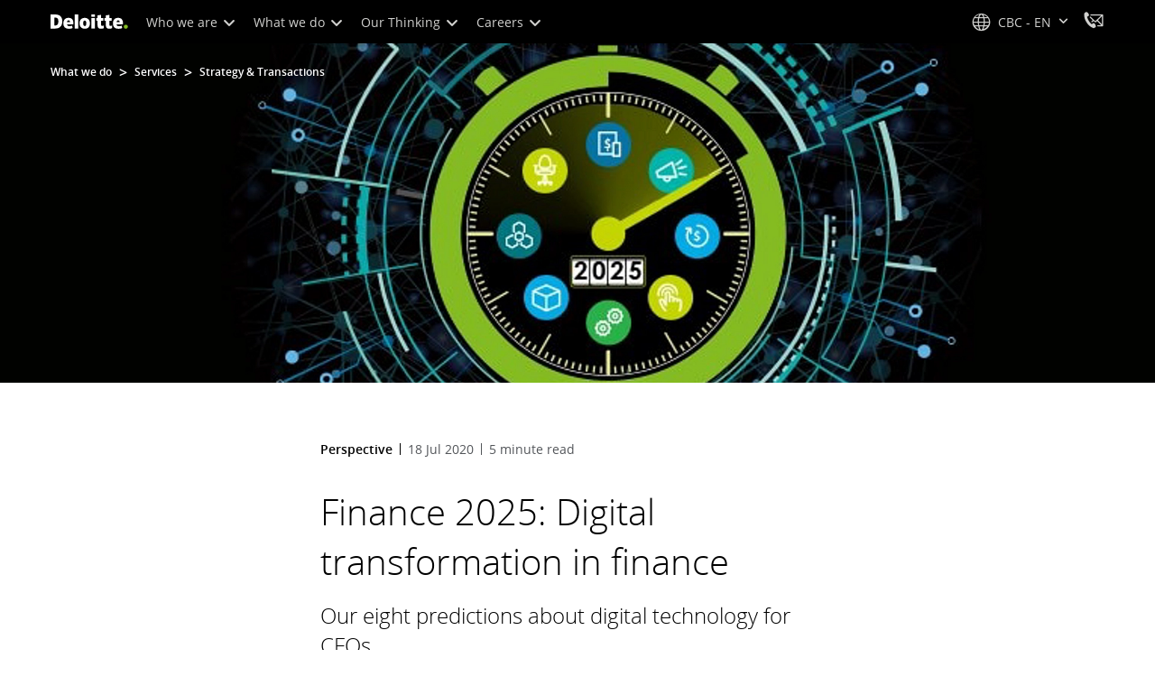

--- FILE ---
content_type: text/css;charset=utf-8
request_url: https://www.deloitte.com/etc.clientlibs/modern/clientlibs/clientlib-components/accordion.lc-db12f4250d2bbef53fc57b769491697e-lc.min.css
body_size: 3541
content:
/*
 *  Copyright 2019 Adobe
 *
 *  Licensed under the Apache License, Version 2.0 (the "License");
 *  you may not use this file except in compliance with the License.
 *  You may obtain a copy of the License at
 *
 *      http://www.apache.org/licenses/LICENSE-2.0
 *
 *  Unless required by applicable law or agreed to in writing, software
 *  distributed under the License is distributed on an "AS IS" BASIS,
 *  WITHOUT WARRANTIES OR CONDITIONS OF ANY KIND, either express or implied.
 *  See the License for the specific language governing permissions and
 *  limitations under the License.
 */
.cmp-accordion__header {
  margin: 0;
}
.cmp-accordion__button {
  display: block;
  width: 100%;
  text-align: left;
}
.cmp-accordion__panel--hidden {
  display: none;
}
.cmp-accordion__panel--expanded {
  display: block;
}


.cmp-accordion-v3 .cmp-accordion__panel{position:relative}.cmp-accordion-v3 .cmp-accordion__panel--expanded{display:block;opacity:1;height:auto;transition:cubic-bezier(0,1,1,1) .35s opacity}.cmp-accordion-v3 .cmp-accordion__panel--hidden{display:block;height:0;opacity:0;transition:cubic-bezier(0,1,1,1) .35s opacity}.cmp-accordion-v3 .cmp-accordion__panel>div:last-child{margin-bottom:0}.cmp-accordion-v3 .cmp-accordion__item-head .cmp-accordion__button--expanded{transition:linear .1s background-color}.cmp-accordion-v3 .cmp-accordion__item-head .cmp-accordion__button--expanded .cmp-accordion__item-head-icon:before,.cmp-accordion-v3 .cmp-accordion__item-head .cmp-accordion__button--expanded .cmp-accordion__item-head-icon:after{background-color:#fff}.cmp-accordion-v3 .cmp-accordion__item-head .cmp-accordion__button--expanded .cmp-accordion__item-head-icon:after{display:none}.cmp-accordion-v3 .cmp-accordion__item-head .cmp-title,.cmp-accordion-v3 .cmp-accordion__item-head .cmp-text{-webkit-line-clamp:1;line-clamp:1;overflow:hidden;display:-webkit-box;-webkit-box-orient:vertical}.cmp-accordion-v3 .cmp-accordion__responsive-grid--content>.aem-Grid>.aem-GridColumn:last-child{margin-bottom:0}.cmp-accordion-v3--event-details .title-v2.font-size-h4{font-size:1.25em}.cmp-accordion-v3--standard{background-color:transparent}.cmp-accordion-v3--standard .cmp-accordion__header{text-align:center}.cmp-accordion-v3--standard .cmp-accordion__item{margin-bottom:8px}.cmp-accordion-v3--standard .cmp-accordion__item-head{position:relative;display:block}.cmp-accordion-v3--standard .cmp-accordion__item-head .cmp-accordion__item-head-image-bg{background-color:#53565a;opacity:0}.cmp-accordion-v3--standard .cmp-accordion__item-head .cmp-accordion__button{border-radius:16px;overflow:hidden;padding:24px 64px 24px 32px;background-color:#e7e9e8;display:flex;flex-direction:column;justify-content:center;cursor:pointer;width:auto;transition:linear .1s background-color}@media screen and (max-width:767px){.cmp-accordion-v3--standard .cmp-accordion__item-head .cmp-accordion__button .cmp-text{display:none}}.cmp-accordion-v3--standard .cmp-accordion__item-head .cmp-accordion__button .cmp-title .cmp-title__text{display:-webkit-box;-webkit-box-orient:vertical;text-overflow:ellipsis;overflow:hidden;-webkit-line-clamp:1}@media screen and (max-width:1023px){.cmp-accordion-v3--standard .cmp-accordion__item-head .cmp-accordion__button .cmp-title .cmp-title__text{-webkit-line-clamp:2}}.cmp-accordion-v3--standard .cmp-accordion__item-head .cmp-accordion__button--expanded{background-color:#53565a}.cmp-accordion-v3--standard .cmp-accordion__item-head .cmp-accordion__button--expanded .cmp-accordion__item-head-image-bg{background-color:#86bc25}.cmp-accordion-v3--standard .cmp-accordion__item-head .cmp-accordion__button--expanded .cmp-title .cmp-title__text,.cmp-accordion-v3--standard .cmp-accordion__item-head .cmp-accordion__button--expanded .cmp-text{color:inherit}.cmp-accordion-v3--standard .cmp-accordion__item-head .cmp-accordion__button:not(.cmp-accordion-v3--standard .cmp-accordion__item-head .cmp-accordion__button--expanded):hover{background-color:#b9baba}.cmp-accordion-v3--standard .cmp-accordion__item-head p{margin:0}.cmp-accordion-v3--standard .cmp-accordion__item-head .cmp-accordion__item-head-icon{position:absolute;right:30px;top:50%;transform:translateY(-50%);width:24px;height:24px}.cmp-accordion-v3--standard .cmp-accordion__item-head .cmp-accordion__item-head-icon:before{content:"";position:absolute;height:2px;width:24px;top:50%;left:0;transform:translateY(-50%);background-color:#000}.cmp-accordion-v3--standard .cmp-accordion__item-head .cmp-accordion__item-head-icon:after{content:"";position:absolute;width:2px;height:24px;left:12px;top:0;transform:translate(-50%);background-color:#000}.cmp-accordion-v3--standard .cmp-accordion__item-head-image{position:absolute;left:30px;top:50%;transform:translateY(-50%)}.cmp-accordion-v3--standard .cmp-accordion__item-head-image-bg{position:absolute;content:"";width:48px;height:48px;z-index:-1;transform:translate(-50%,-50%);top:50%;left:50%;border-radius:100%}@media screen and (max-width:767px){.cmp-accordion-v3--standard .cmp-accordion__item-head-image-bg{width:40px;height:40px}}.cmp-accordion-v3--standard .cmp-accordion__item-head-image i{font-size:1.5em}@media screen and (max-width:767px){.cmp-accordion-v3--standard .cmp-accordion__item-head-image i{font-size:1.25em}}.cmp-accordion-v3--standard .cmp-accordion__item-body .cmp-accordion__panel,.cmp-accordion-v3--standard .cmp-accordion__item-body .cmp-accordion__panel--expanded{padding:24px 32px;border-radius:16px;overflow:hidden}.cmp-accordion-v3--standard .cmp-accordion__item-body .cmp-accordion__panel--expanded{background-color:#fff;border:1px solid #E7E9E8}@media screen and (max-width:767px){.cmp-accordion-v3--standard .cmp-accordion__item-body .cmp-accordion__panel--expanded{padding:24px}}.cmp-accordion-v3--standard .cmp-accordion__item-body .cmp-accordion__panel--hidden{padding:0;margin:0}.cmp-accordion-v3--standard.cmp-accordion-v3--standard--has-icon .cmp-accordion__button--expanded .cmp-accordion__item-head-image i{color:#fff}.cmp-accordion-v3--standard.cmp-accordion-v3--standard--has-icon .cmp-accordion__item-head .cmp-accordion__button{padding-inline-start:80px}.cmp-accordion-v3--standard.cmp-accordion-v3--standard--has-icon .cmp-accordion__item-head:not(:has(.cmp-accordion__item-head-image-bg)) .cmp-accordion__button{padding-inline-start:24px}.cmp-accordion-v3--standard.cmp-accordion-v3--standard--has-circle .cmp-accordion__button--expanded .cmp-accordion__item-head-image i{color:#000}.cmp-accordion-v3--standard.cmp-accordion-v3--standard--has-circle .cmp-accordion__item-head-image-bg{opacity:1}.cmp-accordion-v3--standard.cmp-accordion-v3--standard--has-circle .cmp-accordion__item-head-image i{color:#fff}.cmp-accordion-v3--standard--has-icon.cmp-accordion-v3--standard--has-circle .cmp-accordion__item-head .cmp-accordion__item-head-image-bg{background-color:#fff}.cmp-accordion-v3--standard--has-icon.cmp-accordion-v3--standard--has-circle .cmp-accordion__item-head i{color:#000}.cmp-accordion-v3 .cmp-accordion__item-body:has(.cmp-accordion-v3__infogram-v2--standard) .cmp-accordion__panel,.cmp-accordion-v3 .cmp-accordion__item-body:has(.cmp-accordion-v3__infogram-v2--standard) .cmp-accordion__panel--expanded{padding:32px 48px}@media screen and (max-width:767px){.cmp-accordion-v3 .cmp-accordion__item-body:has(.cmp-accordion-v3__infogram-v2--standard) .cmp-accordion__panel,.cmp-accordion-v3 .cmp-accordion__item-body:has(.cmp-accordion-v3__infogram-v2--standard) .cmp-accordion__panel--expanded{padding:24px}}.cmp-accordion-v3 .cmp-accordion__item-body:has(.cmp-accordion-v3__infogram-v2--standard) .cmp-accordion__panel .cmp-infogram__standard--v2,.cmp-accordion-v3 .cmp-accordion__item-body:has(.cmp-accordion-v3__infogram-v2--standard) .cmp-accordion__panel--expanded .cmp-infogram__standard--v2{outline:none;box-shadow:none}.cmp-accordion-v3 .cmp-accordion__item-body:has(.cmp-accordion-v3__infogram-v2--standard) .cmp-accordion__panel .cmp-infogram__standard--v2 .cmp-infogram__container,.cmp-accordion-v3 .cmp-accordion__item-body:has(.cmp-accordion-v3__infogram-v2--standard) .cmp-accordion__panel--expanded .cmp-infogram__standard--v2 .cmp-infogram__container{padding-top:0}.cmp-accordion-v3 .cmp-accordion__item-body:has(.cmp-accordion-v3__infogram-v2--standard) .cmp-accordion__panel .cmp-infogram__standard--v2 .cmp-infogram__container .cmp-infogram__header,.cmp-accordion-v3 .cmp-accordion__item-body:has(.cmp-accordion-v3__infogram-v2--standard) .cmp-accordion__panel--expanded .cmp-infogram__standard--v2 .cmp-infogram__container .cmp-infogram__header{padding-inline-start:0}.cmp-accordion-v3 .cmp-accordion__item-body:has(.cmp-accordion-v3__infogram-v2--standard) .cmp-accordion__panel .cmp-infogram__standard--v2 .cmp-infogram__container .cmp-infogram__details .cmp-infogram__details-container.cmp-infogram__details-text-description,.cmp-accordion-v3 .cmp-accordion__item-body:has(.cmp-accordion-v3__infogram-v2--standard) .cmp-accordion__panel--expanded .cmp-infogram__standard--v2 .cmp-infogram__container .cmp-infogram__details .cmp-infogram__details-container.cmp-infogram__details-text-description{margin-bottom:0;padding-top:0}.cmp-accordion-v3 .cmp-accordion__item-body:has(.cmp-accordion-v3__infogram-v2--standard) .cmp-accordion__panel .cmp-infogram__standard--v2 .cmp-infogram__container .cmp-infogram__details .cmp-infogram__details-container.cmp-infogram__details-text-description .cmp-infogram__details-title,.cmp-accordion-v3 .cmp-accordion__item-body:has(.cmp-accordion-v3__infogram-v2--standard) .cmp-accordion__panel--expanded .cmp-infogram__standard--v2 .cmp-infogram__container .cmp-infogram__details .cmp-infogram__details-container.cmp-infogram__details-text-description .cmp-infogram__details-title{padding:0}.cmp-accordion-v3 .cmp-accordion__item-body:has(.cmp-accordion-v3__infogram-v2--standard) .cmp-accordion__panel .cmp-infogram__standard--v2 .cmp-infogram__container .cmp-infogram__details .cmp-infogram__details-container.cmp-infogram__details-text-description .cmp-infogram__details-text,.cmp-accordion-v3 .cmp-accordion__item-body:has(.cmp-accordion-v3__infogram-v2--standard) .cmp-accordion__panel--expanded .cmp-infogram__standard--v2 .cmp-infogram__container .cmp-infogram__details .cmp-infogram__details-container.cmp-infogram__details-text-description .cmp-infogram__details-text{padding-inline-start:0}.cmp-accordion-v3 .cmp-accordion__item-body:has(.cmp-accordion-v3__infogram-v2--standard) .cmp-accordion__panel .cmp-infogram__standard--v2 .cmp-infogram__container .cmp-infogram__details .cmp-infogram__details-container.cmp-infogram__details-text-description .cmp-infogram__details-text .cmp-text,.cmp-accordion-v3 .cmp-accordion__item-body:has(.cmp-accordion-v3__infogram-v2--standard) .cmp-accordion__panel--expanded .cmp-infogram__standard--v2 .cmp-infogram__container .cmp-infogram__details .cmp-infogram__details-container.cmp-infogram__details-text-description .cmp-infogram__details-text .cmp-text{padding:0}.cmp-accordion-v3 .cmp-accordion__item-body:has(.cmp-accordion-v3__infogram-v2--standard) .cmp-infogram__container>.aem-GridColumn{padding-top:24px;padding-bottom:24px}@media screen and (max-width:767px){.cmp-accordion-v3 .cmp-accordion__item-body:has(.cmp-accordion-v3__infogram-v2--standard) .cmp-infogram__container>.aem-GridColumn{padding-top:16px!important;padding-bottom:16px!important}}.responsivegrid.display-flex .aem-Grid--default--12:has(.cmp-accordion-v3){width:100%!important}.cmp-accordion-v3--standard--teal .cmp-accordion__item-head .cmp-accordion__button{background-color:#cfe6e9}.cmp-accordion-v3--standard--teal .cmp-accordion__item-head .cmp-accordion__button--expanded{background-color:#0d8390;color:#fff}.cmp-accordion-v3--standard--teal .cmp-accordion__item-head .cmp-accordion__button--expanded .cmp-accordion__item-head-image-bg{background-color:#cfe6e9!important}.cmp-accordion-v3--standard--teal .cmp-accordion__item-head .cmp-accordion__button--expanded .cmp-accordion__item-head-image i{color:inherit}.cmp-accordion-v3--standard--teal .cmp-accordion__item-head .cmp-accordion__button .cmp-accordion__item-head-image-bg{background-color:#0d8390}.cmp-accordion-v3--standard--green:not([class*=standard--full-bleed]) .cmp-accordion__item-head .cmp-accordion__button{background-color:#e7f2d3}.cmp-accordion-v3--standard--green:not([class*=standard--full-bleed]) .cmp-accordion__item-head .cmp-accordion__button .cmp-accordion__item-head-icon:after,.cmp-accordion-v3--standard--green:not([class*=standard--full-bleed]) .cmp-accordion__item-head .cmp-accordion__button .cmp-accordion__item-head-icon:before{background-color:#000}.cmp-accordion-v3--standard--green:not([class*=standard--full-bleed]) .cmp-accordion__item-head .cmp-accordion__button h5,.cmp-accordion-v3--standard--green:not([class*=standard--full-bleed]) .cmp-accordion__item-head .cmp-accordion__button p{color:inherit}.cmp-accordion-v3--standard--green:not([class*=standard--full-bleed]) .cmp-accordion__item-head .cmp-accordion__button--expanded{background-color:#86bc25;color:#000}.cmp-accordion-v3--standard--green:not([class*=standard--full-bleed]) .cmp-accordion__item-head .cmp-accordion__button--expanded .cmp-accordion__item-head-icon:after,.cmp-accordion-v3--standard--green:not([class*=standard--full-bleed]) .cmp-accordion__item-head .cmp-accordion__button--expanded .cmp-accordion__item-head-icon:before{background-color:#000}.cmp-accordion-v3--standard--green:not([class*=standard--full-bleed]) .cmp-accordion__item-head .cmp-accordion__button--expanded .cmp-accordion__item-head-image-bg{background-color:#e7f2d3!important}.cmp-accordion-v3--standard--green:not([class*=standard--full-bleed]) .cmp-accordion__item-head .cmp-accordion__button--expanded .cmp-accordion__item-head-image i{color:inherit}.cmp-accordion-v3--standard--green:not([class*=standard--full-bleed]) .cmp-accordion__item-head .cmp-accordion__button .cmp-accordion__item-head-image-bg{background-color:#86bc25}.cmp-accordion-v3--standard--blue .cmp-accordion__item-head .cmp-accordion__button{background-color:#cfe4ee}.cmp-accordion-v3--standard--blue .cmp-accordion__item-head .cmp-accordion__button--expanded{background-color:#1076a8;color:#fff}.cmp-accordion-v3--standard--blue .cmp-accordion__item-head .cmp-accordion__button--expanded .cmp-accordion__item-head-image-bg{background-color:#cfe4ee!important}.cmp-accordion-v3--standard--blue .cmp-accordion__item-head .cmp-accordion__button--expanded .cmp-accordion__item-head-image i{color:inherit}.cmp-accordion-v3--standard--blue .cmp-accordion__item-head .cmp-accordion__button .cmp-accordion__item-head-image-bg{background-color:#1076a8}.cmp-accordion-v3--standard--teal-embed-form .cmp-accordion__item-head h5,.cmp-accordion-v3--standard--teal-embed-form .cmp-accordion__item-head p,.cmp-accordion-v3--standard--teal-embed-form .cmp-accordion__item-head .cmp-text,.cmp-accordion-v3--standard--teal-embed-form .cmp-accordion__item-head .cmp-title,.cmp-accordion-v3--standard--teal-embed-form .cmp-accordion__item-head i{color:#fff;text-align:center}.cmp-accordion-v3--standard--teal-embed-form .cmp-accordion__item-head .cmp-accordion__button{background-color:#0d8390;border-radius:0}@media screen and (max-width:767px){.cmp-accordion-v3--standard--teal-embed-form .cmp-accordion__item-head .cmp-accordion__button .title-v2{width:100%;text-align:left}.cmp-accordion-v3--standard--teal-embed-form .cmp-accordion__item-head .cmp-accordion__button .title-v2 .cmp-title{margin-left:0;text-align:left}.cmp-accordion-v3--standard--teal-embed-form .cmp-accordion__item-head .cmp-accordion__button .title-v2 .cmp-title .cmp-title__text{text-align:left}.cmp-accordion-v3--standard--teal-embed-form .cmp-accordion__item-head .cmp-accordion__button .cmp-text{display:block;width:100%;text-align:left}}.cmp-accordion-v3--standard--teal-embed-form .cmp-accordion__item-head .cmp-accordion__button--expanded,.cmp-accordion-v3--standard--teal-embed-form .cmp-accordion__item-head .cmp-accordion__button--expanded .cmp-accordion__item-head-image-bg{background-color:#0d8390}.cmp-accordion-v3--standard--teal-embed-form .cmp-accordion__item-head .cmp-accordion__button--expanded .cmp-accordion__item-head-image i{color:#000}.cmp-accordion-v3--standard--teal-embed-form .cmp-accordion__item-head .cmp-accordion__button .cmp-accordion__item-head-icon{position:absolute;right:30px;top:50%;transform:translateY(-50%);width:24px;height:24px}.cmp-accordion-v3--standard--teal-embed-form .cmp-accordion__item-head .cmp-accordion__button .cmp-accordion__item-head-icon:before{background-color:#fff}.cmp-accordion-v3--standard--teal-embed-form .cmp-accordion__item-head .cmp-accordion__button .cmp-accordion__item-head-icon:after{background-color:#fff}.cmp-accordion-v3--standard--teal-embed-form .cmp-accordion__item-head .cmp-accordion__button .cmp-accordion__item-head-image-bg{background-color:#0d8390}.cmp-accordion-v3--standard--teal-embed-form .cmp-accordion__item-body{background-color:#f8f8f8}.cmp-accordion-v3--standard--teal-embed-form .cmp-accordion__item-body .cmp-accordion__panel--expanded{border-radius:0}.cmp-accordion-v3--standard--white{background-color:transparent!important}.cmp-accordion-v3--standard--white .cmp-accordion__item{margin-bottom:24px}@media screen and (max-width:767px){.cmp-accordion-v3--standard--white .cmp-accordion__item{margin-bottom:16px}}.cmp-accordion-v3--standard--white .cmp-accordion__item-head .cmp-accordion__button{background-color:#fff}.cmp-accordion-v3--standard--white .cmp-accordion__item-head .cmp-accordion__button .cmp-title .cmp-title__text,.cmp-accordion-v3--standard--white .cmp-accordion__item-head .cmp-accordion__button .text-v2 .cmp-text{color:#000}.cmp-accordion-v3--standard--white .cmp-accordion__item-head .cmp-accordion__button--expanded,.cmp-accordion-v3--standard--white .cmp-accordion__item-head .cmp-accordion__button--expanded .cmp-accordion__item-head-image-bg{background-color:#fff}.cmp-accordion-v3--standard--white .cmp-accordion__item-head .cmp-accordion__button--expanded .cmp-accordion__item-head-image i{color:#000}.cmp-accordion-v3--standard--white .cmp-accordion__item-head .cmp-accordion__button .cmp-accordion__item-head-icon{position:absolute;right:30px;top:50%;transform:translateY(-50%);width:24px;height:24px}.cmp-accordion-v3--standard--white .cmp-accordion__item-head .cmp-accordion__button .cmp-accordion__item-head-icon:before{background-color:#000}.cmp-accordion-v3--standard--white .cmp-accordion__item-head .cmp-accordion__button .cmp-accordion__item-head-icon:after{background-color:#000}.cmp-accordion-v3--standard--white .cmp-accordion__item-head .cmp-accordion__button .cmp-accordion__item-head-image-bg{background-color:#fff}.cmp-accordion-v3--standard--white .cmp-accordion__item-head .cmp-accordion__button .cmp-accordion__item-head-image i{color:#000}.cmp-accordion-v3--standard--white .cmp-accordion__item-body .cmp-accordion__panel{background-color:#fff}.cmp-accordion-v3--standard--white .cmp-accordion__item-body .cmp-accordion__panel--expanded{border-radius:8px}.cmp-accordion-v3--standard--accessible-blue .cmp-accordion__item-head .cmp-accordion__button{background-color:#cce5ef}.cmp-accordion-v3--standard--accessible-blue .cmp-accordion__item-head .cmp-accordion__button--expanded{background-color:#007cb0}.cmp-accordion-v3--standard--accessible-blue .cmp-accordion__item-head .cmp-accordion__button--expanded .cmp-accordion__item-head-image-bg{background-color:#cce5ef!important}.cmp-accordion-v3--standard--accessible-blue .cmp-accordion__item-head .cmp-accordion__button--expanded .cmp-accordion__item-head-image i{color:#000}.cmp-accordion-v3--standard--accessible-blue .cmp-accordion__item-head .cmp-accordion__button .cmp-accordion__item-head-image-bg{background-color:#007cb0}.cmp-accordion-v3--standard--accessible-green .cmp-accordion__item-head .cmp-accordion__button{background-color:#d4e7cf}.cmp-accordion-v3--standard--accessible-green .cmp-accordion__item-head .cmp-accordion__button--expanded{background-color:#26890d}.cmp-accordion-v3--standard--accessible-green .cmp-accordion__item-head .cmp-accordion__button--expanded .cmp-accordion__item-head-image-bg{background-color:#d4e7cf!important}.cmp-accordion-v3--standard--accessible-green .cmp-accordion__item-head .cmp-accordion__button--expanded .cmp-accordion__item-head-image i{color:#000}.cmp-accordion-v3--standard--accessible-green .cmp-accordion__item-head .cmp-accordion__button .cmp-accordion__item-head-image-bg{background-color:#26890d}.cmp-accordion-v3--standard--accessible-teal .cmp-accordion__item-head .cmp-accordion__button{background-color:#cfe6e9}.cmp-accordion-v3--standard--accessible-teal .cmp-accordion__item-head .cmp-accordion__button--expanded{background-color:#0d8390}.cmp-accordion-v3--standard--accessible-teal .cmp-accordion__item-head .cmp-accordion__button--expanded .cmp-accordion__item-head-image-bg{background-color:#cfe6e9!important}.cmp-accordion-v3--standard--accessible-teal .cmp-accordion__item-head .cmp-accordion__button--expanded .cmp-accordion__item-head-image i{color:#000}.cmp-accordion-v3--standard--accessible-teal .cmp-accordion__item-head .cmp-accordion__button .cmp-accordion__item-head-image-bg{background-color:#0d8390}.cmp-accordion-v3--standard .cmp-accordion__item-head:has(.cmp-accordion__button--expanded){color:#fff}.cmp-accordion-v3--standard .cmp-accordion__item-head:has(.cmp-accordion__button--expanded),.cmp-accordion-v3--standard .cmp-accordion__item-head:has(.cmp-accordion__button--expanded) .cmp-accordion__item-head-icon{box-shadow:0 8px 5px -10px #53565a}.cmp-accordion-v3--standard--teal[class*=standard--has-circle] .cmp-accordion__item-head .cmp-accordion__button--expanded .cmp-accordion__item-head-image i,.cmp-accordion-v3--standard--blue[class*=standard--has-circle] .cmp-accordion__item-head .cmp-accordion__button--expanded .cmp-accordion__item-head-image i{color:#000}.cmp-accordion-v3--standard--full-bleed .cmp-accordion__item{margin-bottom:48px}.cmp-accordion-v3--standard--full-bleed .cmp-accordion__item-head{border-radius:0;height:auto;display:flex;justify-content:center;z-index:7}.cmp-accordion-v3--standard--full-bleed .cmp-accordion__item-head .cmp-accordion__button{background-color:inherit;height:auto;width:100%;padding:32px 0 44px;align-items:center;text-align:center;border-radius:0}.cmp-accordion-v3--standard--full-bleed .cmp-accordion__item-head .cmp-accordion__button>*{max-width:900px;padding:0}.cmp-accordion-v3--standard--full-bleed .cmp-accordion__item-head .cmp-accordion__button *{color:inherit}.cmp-accordion-v3--standard--full-bleed .cmp-accordion__item-head .cmp-accordion__button .cmp-accordion__item-head-image{display:none}.cmp-accordion-v3--standard--full-bleed .cmp-accordion__item-head .cmp-accordion__button .title-v2{padding-bottom:8px}.cmp-accordion-v3--standard--full-bleed .cmp-accordion__item-head .cmp-accordion__button .cmp-accordion__item-head-icon{top:100%;right:50%;transform:translate(50%,-50%);height:72px;width:72px;border-radius:50%}.cmp-accordion-v3--standard--full-bleed .cmp-accordion__item-head .cmp-accordion__button .cmp-accordion__item-head-icon:before,.cmp-accordion-v3--standard--full-bleed .cmp-accordion__item-head .cmp-accordion__button .cmp-accordion__item-head-icon:after{content:"";position:absolute;background-color:#fff}.cmp-accordion-v3--standard--full-bleed .cmp-accordion__item-head .cmp-accordion__button .cmp-accordion__item-head-icon:before{height:2px;width:24px;top:50%;left:50%;opacity:1;transform:translate(-50%)}.cmp-accordion-v3--standard--full-bleed .cmp-accordion__item-head .cmp-accordion__button .cmp-accordion__item-head-icon:after{width:2px;height:24px;left:50%;top:1px;transform:translate(-50%,100%) rotate(0)}.cmp-accordion-v3--standard--full-bleed .cmp-accordion__item-head .cmp-accordion__button:focus{border:2px dashed #fff}@media screen and (max-width:767px){.cmp-accordion-v3--standard--full-bleed .cmp-accordion__item-head .cmp-accordion__button{padding:24px 24px 40px}}.cmp-accordion-v3--standard--full-bleed .cmp-accordion__item-head .cmp-accordion__button.cmp-accordion__button--expanded .cmp-accordion__item-head-icon:after,.cmp-accordion-v3--standard--full-bleed .cmp-accordion__item-head .cmp-accordion__button.cmp-accordion__button--expanded .cmp-accordion__item-head-icon:before{content:"";position:absolute;background-color:#fff}.cmp-accordion-v3--standard--full-bleed .cmp-accordion__item-head .cmp-accordion__button.cmp-accordion__button--expanded .cmp-accordion__item-head-icon:before{opacity:0}.cmp-accordion-v3--standard--full-bleed .cmp-accordion__item-head .cmp-accordion__button.cmp-accordion__button--expanded .cmp-accordion__item-head-icon:after{display:block;width:2px;height:24px;left:50%;top:1px;transform:translate(-50%,100%) rotate(-90deg)}.cmp-accordion-v3--standard--full-bleed .cmp-accordion__item-body{z-index:6}.cmp-accordion-v3--standard--full-bleed .cmp-accordion__item-body .cmp-accordion__panel>*{max-width:900px;margin:auto}.cmp-accordion-v3--standard--full-bleed .cmp-accordion__item-body .cmp-accordion__panel--expanded{padding-top:40px;border-radius:0;border-top:none;animation:collapse .5s forwards;transform-origin:top}@keyframes collapse{0%{transform:scaleY(0)}to{transform:scaleY(1)}}.cmp-accordion-v3--standard--full-bleed.cmp-accordion-v3--standard .cmp-accordion__item-head{background-color:#53565a;color:#fff}.cmp-accordion-v3--standard--full-bleed.cmp-accordion-v3--standard .cmp-accordion__item-head .cmp-accordion__button .cmp-accordion__item-head-icon{background-color:#53565a}.cmp-accordion-v3--standard--full-bleed.cmp-accordion-v3--standard .cmp-accordion__item-head .cmp-accordion__button .cmp-accordion__item-head-icon:before,.cmp-accordion-v3--standard--full-bleed.cmp-accordion-v3--standard .cmp-accordion__item-head .cmp-accordion__button .cmp-accordion__item-head-icon:after{background-color:#fff}.cmp-accordion-v3--standard--full-bleed.cmp-accordion-v3--standard[class*=theme__surface] .cmp-accordion__item-head,.cmp-accordion-v3--standard--full-bleed.cmp-accordion-v3--standard:has([class*=theme__surface]) .cmp-accordion__item-head{background-color:inherit}.cmp-accordion-v3--standard--full-bleed.cmp-accordion-v3--standard[class*=theme__surface] .cmp-accordion__item-head .cmp-accordion__button .cmp-accordion__item-head-icon,.cmp-accordion-v3--standard--full-bleed.cmp-accordion-v3--standard:has([class*=theme__surface]) .cmp-accordion__item-head .cmp-accordion__button .cmp-accordion__item-head-icon{background-color:inherit}.cmp-accordion-v3--standard--full-bleed.cmp-accordion-v3--standard[class*=theme__surface] .cmp-accordion__item-head .cmp-accordion__button .cmp-accordion__item-head-icon:before,.cmp-accordion-v3--standard--full-bleed.cmp-accordion-v3--standard:has([class*=theme__surface]) .cmp-accordion__item-head .cmp-accordion__button .cmp-accordion__item-head-icon:before,.cmp-accordion-v3--standard--full-bleed.cmp-accordion-v3--standard[class*=theme__surface] .cmp-accordion__item-head .cmp-accordion__button .cmp-accordion__item-head-icon:after,.cmp-accordion-v3--standard--full-bleed.cmp-accordion-v3--standard:has([class*=theme__surface]) .cmp-accordion__item-head .cmp-accordion__button .cmp-accordion__item-head-icon:after{background-color:#fff}.cmp-accordion-v3--standard--full-bleed.cmp-accordion-v3--standard[class*=--white] .cmp-accordion__item-head .cmp-accordion__button .cmp-accordion__item-head-icon:before,.cmp-accordion-v3--standard--full-bleed.cmp-accordion-v3--standard:has(.theme__surface--white) .cmp-accordion__item-head .cmp-accordion__button .cmp-accordion__item-head-icon:before,.cmp-accordion-v3--standard--full-bleed.cmp-accordion-v3--standard[class*=--white] .cmp-accordion__item-head .cmp-accordion__button .cmp-accordion__item-head-icon:after,.cmp-accordion-v3--standard--full-bleed.cmp-accordion-v3--standard:has(.theme__surface--white) .cmp-accordion__item-head .cmp-accordion__button .cmp-accordion__item-head-icon:after{background-color:#000}.cmp-accordion-v3--standard--full-bleed.cmp-accordion-v3--standard--blue .cmp-accordion__item-head,.cmp-accordion-v3--standard--full-bleed.cmp-accordion-v3--standard .cmp-accordion-v3--standard--blue .cmp-accordion__item-head,.cmp-accordion-v3--standard--full-bleed.cmp-accordion-v3--standard--blue .cmp-accordion__item-head .cmp-accordion__button .cmp-accordion__item-head-icon,.cmp-accordion-v3--standard--full-bleed.cmp-accordion-v3--standard .cmp-accordion-v3--standard--blue .cmp-accordion__item-head .cmp-accordion__button .cmp-accordion__item-head-icon{background-color:#005587}.cmp-accordion-v3--standard--full-bleed.cmp-accordion-v3--standard--teal .cmp-accordion__item-head,.cmp-accordion-v3--standard--full-bleed.cmp-accordion-v3--standard .cmp-accordion-v3--standard--teal .cmp-accordion__item-head,.cmp-accordion-v3--standard--full-bleed.cmp-accordion-v3--standard--teal .cmp-accordion__item-head .cmp-accordion__button .cmp-accordion__item-head-icon,.cmp-accordion-v3--standard--full-bleed.cmp-accordion-v3--standard .cmp-accordion-v3--standard--teal .cmp-accordion__item-head .cmp-accordion__button .cmp-accordion__item-head-icon{background-color:#0d8390}.cmp-accordion-v3--standard--full-bleed.cmp-accordion-v3--standard--green .cmp-accordion__item-head,.cmp-accordion-v3--standard--full-bleed.cmp-accordion-v3--standard .cmp-accordion-v3--standard--green .cmp-accordion__item-head,.cmp-accordion-v3--standard--full-bleed.cmp-accordion-v3--standard--green .cmp-accordion__item-head .cmp-accordion__button .cmp-accordion__item-head-icon,.cmp-accordion-v3--standard--full-bleed.cmp-accordion-v3--standard .cmp-accordion-v3--standard--green .cmp-accordion__item-head .cmp-accordion__button .cmp-accordion__item-head-icon{background-color:#26890d}.cmp-accordion-v3--standard--full-bleed.cmp-accordion-v3--standard--white .cmp-accordion__item-body,.cmp-accordion-v3--standard--full-bleed.cmp-accordion-v3--standard .cmp-accordion-v3--standard--white .cmp-accordion__item-body{color:#292b2c}.cmp-accordion-v3--standard--full-bleed.cmp-accordion-v3--standard--white .cmp-accordion__item-head,.cmp-accordion-v3--standard--full-bleed.cmp-accordion-v3--standard .cmp-accordion-v3--standard--white .cmp-accordion__item-head{background-color:#fff}.cmp-accordion-v3--standard--full-bleed.cmp-accordion-v3--standard--white .cmp-accordion__item-head .cmp-accordion__button *,.cmp-accordion-v3--standard--full-bleed.cmp-accordion-v3--standard .cmp-accordion-v3--standard--white .cmp-accordion__item-head .cmp-accordion__button *{color:#292b2c!important}.cmp-accordion-v3--standard--full-bleed.cmp-accordion-v3--standard--white .cmp-accordion__item-head .cmp-accordion__button .cmp-accordion__item-head-icon,.cmp-accordion-v3--standard--full-bleed.cmp-accordion-v3--standard .cmp-accordion-v3--standard--white .cmp-accordion__item-head .cmp-accordion__button .cmp-accordion__item-head-icon{background-color:#fff}.cmp-accordion-v3--standard--full-bleed.cmp-accordion-v3--standard--white .cmp-accordion__item-head .cmp-accordion__button .cmp-accordion__item-head-icon:before,.cmp-accordion-v3--standard--full-bleed.cmp-accordion-v3--standard .cmp-accordion-v3--standard--white .cmp-accordion__item-head .cmp-accordion__button .cmp-accordion__item-head-icon:before,.cmp-accordion-v3--standard--full-bleed.cmp-accordion-v3--standard--white .cmp-accordion__item-head .cmp-accordion__button .cmp-accordion__item-head-icon:after,.cmp-accordion-v3--standard--full-bleed.cmp-accordion-v3--standard .cmp-accordion-v3--standard--white .cmp-accordion__item-head .cmp-accordion__button .cmp-accordion__item-head-icon:after{background-color:#000}.cmp-accordion-v3--large-with-icons .cmp-accordion__item-head{position:relative;display:flex;flex-direction:column;align-items:flex-start;background-color:#000}.cmp-accordion-v3--large-with-icons .cmp-accordion__item-head:hover{background-color:#53565a}.cmp-accordion-v3--large-with-icons .cmp-accordion__item-head .cmp-title .cmp-title__text{margin-bottom:0}.cmp-accordion-v3--large-with-icons .cmp-accordion__item-head .cmp-subtitle__text{margin:0}.cmp-accordion-v3--large-with-icons .cmp-accordion__item-head .cmp-accordion__button{padding-left:85px;padding-top:25px;padding-bottom:25px;width:100%;display:flex;flex-direction:column;justify-content:center}.cmp-accordion-v3--large-with-icons .cmp-accordion__item-head .cmp-accordion__button .cmp-title{color:#fff;margin-left:0}.cmp-accordion-v3--large-with-icons .cmp-accordion__item-head .cmp-accordion__button .cmp-subtitle__text{color:#fff}.cmp-accordion-v3--large-with-icons .cmp-accordion__item-head .cmp-accordion__button .cmp-accordion__item-head-icon{border:2px solid #fff}.cmp-accordion-v3--large-with-icons .cmp-accordion__item-head .cmp-accordion__button .cmp-accordion__item-head-icon i{color:#fff}.cmp-accordion-v3--large-with-icons .cmp-accordion__item-head .cmp-accordion__button .cmp-accordion__item--icon-filled.cmp-accordion__item-head-icon{border:2px solid #86bc25;background-color:#86bc25}.cmp-accordion-v3--large-with-icons .cmp-accordion__item-head .cmp-accordion__button .cmp-accordion__item--icon-filled.cmp-accordion__item-head-icon i{color:#000}.cmp-accordion-v3--large-with-icons .cmp-accordion__item-head-icon{border:2px solid #fff;position:absolute;left:10px;box-sizing:border-box;height:56px;width:56px;display:flex;justify-content:center;align-items:center;border-radius:50%}.cmp-accordion-v3--large-with-icons .cmp-accordion__item-head-icon--standard{color:unset;background-color:transparent!important;border:none!important}.cmp-accordion-v3--large-with-icons .cmp-accordion__item-head-icon--standard:before,.cmp-accordion-v3--large-with-icons .cmp-accordion__item-head-icon--standard:after{background-color:#fff}.cmp-accordion-v3--large-with-icons .cmp-accordion__item-head-icon--standard:after{content:"";width:1px;height:13px;position:absolute;left:7px;top:21px}.cmp-accordion-v3--large-with-icons .cmp-accordion__item-head-icon--standard i{display:none}.cmp-accordion-v3--large-with-icons .cmp-accordion__item-head-icon--icons:before,.cmp-accordion-v3--large-with-icons .cmp-accordion__item-head-icon--icons:after{content:unset}.cmp-accordion-v3--large-with-icons .cmp-accordion__item-head-icon i{font-size:1.5em}.cmp-accordion-v3--large-with-icons .cmp-accordion__item--icon-right .cmp-accordion__item-head{padding-left:0}.cmp-accordion-v3--large-with-icons .cmp-accordion__item--icon-right .cmp-accordion__item-head-icon{right:22px;left:unset}.cmp-accordion-v3--large-with-icons .cmp-accordion__item--icon-right .cmp-accordion__button{padding-left:22px}.cmp-accordion-v3--large-multicolor .cmp-accordion__item{margin:0}.cmp-accordion-v3--large-multicolor .cmp-accordion__item-head{position:relative;display:block;padding:30px 20px 20px}.cmp-accordion-v3--large-multicolor .cmp-accordion__item-head .cmp-subtitle__text{margin:0}.cmp-accordion-v3--large-multicolor .cmp-accordion__item-head .cmp-title{margin:0 0 5px}.cmp-accordion-v3--large-multicolor .cmp-accordion__item-head .cmp-title .cmp-title__text{margin:0}.cmp-accordion-v3--large-multicolor .cmp-accordion__item-head-icon{position:absolute;right:36px;top:50%;transform:translateY(-50%)}.cmp-accordion-v3--large-multicolor .cmp-accordion__item-head-icon--standard:before{width:20px;background-color:#fff}.cmp-accordion-v3--large-multicolor .cmp-accordion__item-head-icon--standard:after{height:20px;left:10px;top:-10px;background-color:#fff}.cmp-accordion-v3--large-multicolor .cmp-accordion__item-head-icon--standard i{display:none}.cmp-accordion-v3--large-multicolor .cmp-accordion__item-head-icon--icons:before,.cmp-accordion-v3--large-multicolor .cmp-accordion__item-head-icon--icons:after{content:unset}.cmp-accordion-v3--large-multicolor .cmp-accordion__item--icon-left .cmp-accordion__item-head{padding-left:85px}.cmp-accordion-v3--large-multicolor .cmp-accordion__item--icon-left .cmp-accordion__item-head-icon{position:absolute;left:20px}html[dir=rtl] .cmp-accordion-v3 .cmp-accordion .text-v2 .cmp-text *,html[dir=rtl] .cmp-accordion-v3 .cmp-accordion .title-v2 .cmp-title .cmp-title__text *{text-align:right}html[dir=rtl] .cmp-accordion-v3 .cmp-accordion__header .align__left{text-align:right!important}a.icon-email,.social-connections a.icon-email{border-color:#00a3e0;color:#00a3e0}a.icon-email:hover,.social-connections a.icon-email:hover{background:#00a3e0;color:#fff}a.icon-phone-o,.social-connections a.icon-phone-o{border-color:#0097a9;color:#0097a9}a.icon-phone-o:hover,.social-connections a.icon-phone-o:hover{background:#0097a9;color:#fff}.boldHoverNoWidthChange{font-weight:400!important;-webkit-text-stroke-width:.55px;-webkit-text-stroke-color:currentColor}.cmp-accordion-v3--with-icons .cmp-accordion__button--expanded .cmp-accordion__item-head-icon{border:2px solid #007cb0}.cmp-accordion-v3--with-icons .cmp-accordion__button--expanded .cmp-accordion__item-head-icon i{color:#007cb0}.cmp-accordion-v3--with-icons .cmp-accordion__item{margin-bottom:25px}.cmp-accordion-v3--with-icons .cmp-accordion__item-head{position:relative}.cmp-accordion-v3--with-icons .cmp-accordion__item-head .cmp-accordion__button{display:block;align-items:center;width:auto;background-color:#d0d0ce;padding:10px 20px 10px 85px}.cmp-accordion-v3--with-icons .cmp-accordion__item-head .cmp-accordion__button:focus{outline:1px dashed sandybrown}.cmp-accordion-v3--with-icons .cmp-accordion__item-head .cmp-accordion__button--expanded{background-color:#007cb0}.cmp-accordion-v3--with-icons .cmp-accordion__item-head .cmp-accordion__button--expanded:hover{background-color:#00638d}.cmp-accordion-v3--with-icons .cmp-accordion__item-head .cmp-accordion__button .cmp-title{margin-left:0;font-size:.75em;line-height:30px}.cmp-accordion-v3--with-icons .cmp-accordion__item-head .cmp-accordion__button .cmp-title__text{margin-bottom:0}.cmp-accordion-v3--with-icons .cmp-accordion__item-head .cmp-accordion__button .cmp-subtitle{font-size:.788em;line-height:30px}.cmp-accordion-v3--with-icons .cmp-accordion__item-head .cmp-accordion__button .cmp-subtitle__text{margin-bottom:0}.cmp-accordion-v3--with-icons .cmp-accordion__item-head .cmp-accordion__button .cmp-text{line-height:30px}.cmp-accordion-v3--with-icons .cmp-accordion__item-head-icon{position:absolute;top:-3px;left:10px;box-sizing:border-box;height:56px;width:56px;display:flex;justify-content:center;align-items:center;border-radius:50%;border:2px solid #000;background-color:#fff}.cmp-accordion-v3--with-icons .cmp-accordion__item-head-icon--standard{color:unset;background-color:transparent!important;border:none!important}.cmp-accordion-v3--with-icons .cmp-accordion__item-head-icon--standard:before,.cmp-accordion-v3--with-icons .cmp-accordion__item-head-icon--standard:after{background-color:#000}.cmp-accordion-v3--with-icons .cmp-accordion__item-head-icon--standard:after{content:"";width:1px;height:13px;position:absolute;left:7px;top:22px}.cmp-accordion-v3--with-icons .cmp-accordion__item-head-icon--standard i{display:none}.cmp-accordion-v3--with-icons .cmp-accordion__item-head-icon--icons:before,.cmp-accordion-v3--with-icons .cmp-accordion__item-head-icon--icons:after{content:unset}.cmp-accordion-v3--with-icons .cmp-accordion__item-head-icon i{font-size:1.5em}.cmp-accordion-v3--with-icons .cmp-accordion__item--icon-right .cmp-accordion__item-head{padding-left:0}.cmp-accordion-v3--with-icons .cmp-accordion__item--icon-right .cmp-accordion__item-head-icon{right:22px;left:unset}.cmp-accordion-v3--with-icons .cmp-accordion__item--icon-right .cmp-accordion__button{padding-left:22px}.cmp-accordion-v3--with-icons .cmp-accordion__item--icon-filled.cmp-accordion__item-head-icon{border:2px solid #86bc25;background-color:#86bc25}.cmp-accordion-v3--with-icons .cmp-accordion__item--icon-filled.cmp-accordion__item-head-icon i{color:#000}.cmp-accordion-v3__coloured-circular-icon--black .cmp-accordion__item-head .cmp-accordion__button .cmp-accordion__item-head-image-bg{border:2px solid #000}.cmp-accordion-v3__coloured-circular-icon--black .cmp-accordion__item-head .cmp-accordion__button .cmp-accordion__item-head-image i{color:#000}.cmp-accordion-v3__coloured-circular-icon--blue .cmp-accordion__item-head .cmp-accordion__button .cmp-accordion__item-head-image-bg{border:2px solid #007cb0}.cmp-accordion-v3__coloured-circular-icon--blue .cmp-accordion__item-head .cmp-accordion__button .cmp-accordion__item-head-image i{color:#007cb0}.cmp-accordion-v3__coloured-circular-icon--green .cmp-accordion__item-head .cmp-accordion__button .cmp-accordion__item-head-image-bg{border:2px solid #86bc25}.cmp-accordion-v3__coloured-circular-icon--green .cmp-accordion__item-head .cmp-accordion__button .cmp-accordion__item-head-image i{color:#86bc25}.cmp-accordion-v3__coloured-circular-icon--teal .cmp-accordion__item-head .cmp-accordion__button .cmp-accordion__item-head-image-bg{border:2px solid #0d8390}.cmp-accordion-v3__coloured-circular-icon--teal .cmp-accordion__item-head .cmp-accordion__button .cmp-accordion__item-head-image i{color:#0d8390}


--- FILE ---
content_type: text/javascript;charset=UTF-8
request_url: https://media.deloitte.com/is/image/deloitte/gx-illustration-stop-watch-green-2025?req=set,json
body_size: 329
content:
/*jsonp*/s7jsonResponse({"set":{"pv":"1.0","type":"img","n":"deloitte/gx-illustration-stop-watch-green-2025","relation":[{"n":"deloitte/gx-illustration-stop-watch-green-2025:1200-x-627","type":"IS","userdata":{"SmartCropType":"Banner","SmartCropWidth":"1200.0","SmartCropRect":"0.26,0.0,0.4785714285714286,1.0,1200,627","SmartCropDef":"1200-x-627","SmartCropHeight":"627.0"}},{"n":"deloitte/gx-illustration-stop-watch-green-2025:1200-x-675","type":"IS","userdata":{"SmartCropType":"Banner","SmartCropWidth":"1200.0","SmartCropRect":"0.2757142857142857,0.0,0.4442857142857143,1.0,1200,675","SmartCropDef":"1200-x-675","SmartCropHeight":"675.0"}},{"n":"deloitte/gx-illustration-stop-watch-green-2025:1920-x-624","type":"IS","userdata":{"SmartCropType":"Banner","SmartCropWidth":"1920.0","SmartCropRect":"0.11357142857142857,0.0,0.77,1.0,1920,624","SmartCropDef":"1920-x-624","SmartCropHeight":"624.0"}},{"n":"deloitte/gx-illustration-stop-watch-green-2025:1920-x-880","type":"IS","userdata":{"SmartCropType":"Banner","SmartCropWidth":"1920.0","SmartCropRect":"0.2257142857142857,0.0,0.5464285714285714,1.0,1920,880","SmartCropDef":"1920-x-880","SmartCropHeight":"880.0"}},{"n":"deloitte/gx-illustration-stop-watch-green-2025:480-x-720","type":"IS","userdata":{"SmartCropType":"Banner","SmartCropWidth":"480.0","SmartCropRect":"0.4157142857142857,0.0,0.16642857142857143,1.0,480,720","SmartCropDef":"480-x-720","SmartCropHeight":"720.0"}},{"n":"deloitte/gx-illustration-stop-watch-green-2025:660-x-660","type":"IS","userdata":{"SmartCropType":"Banner","SmartCropWidth":"660.0","SmartCropRect":"0.37357142857142855,0.0,0.25,1.0,660,660","SmartCropDef":"660-x-660","SmartCropHeight":"660.0"}},{"n":"deloitte/gx-illustration-stop-watch-green-2025:720-x-480","type":"IS","userdata":{"SmartCropType":"Banner","SmartCropWidth":"720.0","SmartCropRect":"0.31142857142857144,0.0,0.3742857142857143,1.0,720,480","SmartCropDef":"720-x-480","SmartCropHeight":"480.0"}},{"n":"deloitte/gx-illustration-stop-watch-green-2025:750-x-395","type":"IS","userdata":{"SmartCropType":"Banner","SmartCropWidth":"750.0","SmartCropRect":"0.26142857142857145,0.0,0.4742857142857143,1.0,750,395","SmartCropDef":"750-x-395","SmartCropHeight":"395.0"}},{"n":"deloitte/gx-illustration-stop-watch-green-2025:768-x-880","type":"IS","userdata":{"SmartCropType":"Banner","SmartCropWidth":"768.0","SmartCropRect":"0.39,0.0,0.21857142857142858,1.0,768,880","SmartCropDef":"768-x-880","SmartCropHeight":"880.0"}},{"n":"deloitte/gx-illustration-stop-watch-green-2025:800-x-600","type":"IS","userdata":{"SmartCropType":"Banner","SmartCropWidth":"800.0","SmartCropRect":"0.3314285714285714,0.0,0.3342857142857143,1.0,800,600","SmartCropDef":"800-x-600","SmartCropHeight":"600.0"}}],"item":{"relation":[{"n":"deloitte/gx-illustration-stop-watch-green-2025:1200-x-627","type":"IS","userdata":{"SmartCropType":"Banner","SmartCropWidth":"1200.0","SmartCropRect":"0.26,0.0,0.4785714285714286,1.0,1200,627","SmartCropDef":"1200-x-627","SmartCropHeight":"627.0"}},{"n":"deloitte/gx-illustration-stop-watch-green-2025:1200-x-675","type":"IS","userdata":{"SmartCropType":"Banner","SmartCropWidth":"1200.0","SmartCropRect":"0.2757142857142857,0.0,0.4442857142857143,1.0,1200,675","SmartCropDef":"1200-x-675","SmartCropHeight":"675.0"}},{"n":"deloitte/gx-illustration-stop-watch-green-2025:1920-x-624","type":"IS","userdata":{"SmartCropType":"Banner","SmartCropWidth":"1920.0","SmartCropRect":"0.11357142857142857,0.0,0.77,1.0,1920,624","SmartCropDef":"1920-x-624","SmartCropHeight":"624.0"}},{"n":"deloitte/gx-illustration-stop-watch-green-2025:1920-x-880","type":"IS","userdata":{"SmartCropType":"Banner","SmartCropWidth":"1920.0","SmartCropRect":"0.2257142857142857,0.0,0.5464285714285714,1.0,1920,880","SmartCropDef":"1920-x-880","SmartCropHeight":"880.0"}},{"n":"deloitte/gx-illustration-stop-watch-green-2025:480-x-720","type":"IS","userdata":{"SmartCropType":"Banner","SmartCropWidth":"480.0","SmartCropRect":"0.4157142857142857,0.0,0.16642857142857143,1.0,480,720","SmartCropDef":"480-x-720","SmartCropHeight":"720.0"}},{"n":"deloitte/gx-illustration-stop-watch-green-2025:660-x-660","type":"IS","userdata":{"SmartCropType":"Banner","SmartCropWidth":"660.0","SmartCropRect":"0.37357142857142855,0.0,0.25,1.0,660,660","SmartCropDef":"660-x-660","SmartCropHeight":"660.0"}},{"n":"deloitte/gx-illustration-stop-watch-green-2025:720-x-480","type":"IS","userdata":{"SmartCropType":"Banner","SmartCropWidth":"720.0","SmartCropRect":"0.31142857142857144,0.0,0.3742857142857143,1.0,720,480","SmartCropDef":"720-x-480","SmartCropHeight":"480.0"}},{"n":"deloitte/gx-illustration-stop-watch-green-2025:750-x-395","type":"IS","userdata":{"SmartCropType":"Banner","SmartCropWidth":"750.0","SmartCropRect":"0.26142857142857145,0.0,0.4742857142857143,1.0,750,395","SmartCropDef":"750-x-395","SmartCropHeight":"395.0"}},{"n":"deloitte/gx-illustration-stop-watch-green-2025:768-x-880","type":"IS","userdata":{"SmartCropType":"Banner","SmartCropWidth":"768.0","SmartCropRect":"0.39,0.0,0.21857142857142858,1.0,768,880","SmartCropDef":"768-x-880","SmartCropHeight":"880.0"}},{"n":"deloitte/gx-illustration-stop-watch-green-2025:800-x-600","type":"IS","userdata":{"SmartCropType":"Banner","SmartCropWidth":"800.0","SmartCropRect":"0.3314285714285714,0.0,0.3342857142857143,1.0,800,600","SmartCropDef":"800-x-600","SmartCropHeight":"600.0"}}],"i":{"n":"deloitte/gx-illustration-stop-watch-green-2025"},"dx":"1400","dy":"350","iv":"mS6qb2"}}},"");